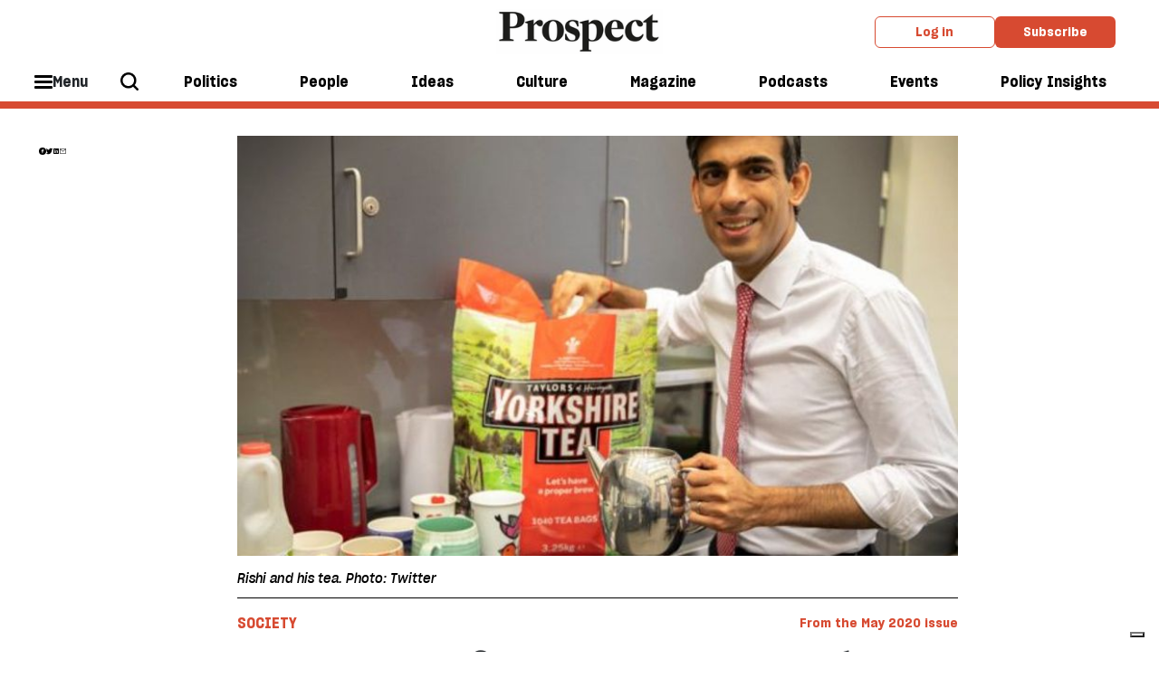

--- FILE ---
content_type: text/html; charset=utf-8
request_url: https://www.prospectmagazine.co.uk/society/40059/tea-aint-from-britain-what-our-obsession-with-tea-tells-us-about-who-we-are
body_size: 14131
content:
<!DOCTYPE html><!-- Powered by Glide Publishing Platform. https://www.gpp.io -->
<html lang="en">

<head>
  <title>&quot;Tea ain&#x27;t from Britain&quot;: what our obsession with tea tells us about who we are</title>

  <meta charset="UTF-8">
  <meta name="viewport" content="width=device-width, initial-scale=1.0">
  <meta name="description" content="No country has a weirder relationship with an agricultural product as the British do with tea">
  <meta name="author" content="Jonathan Nunn">
  <meta name="theme-color" media="(prefers-color-scheme: light)" content="white" />

  <meta http-equiv="X-UA-Compatible" content="ie=edge">
  <meta http-equiv="keywords" content="">
  <meta http-equiv="author" content="Jonathan Nunn">

  <!-- meta tags -->
  <meta  property="fb:app_id" content="567020822115044" />
  <meta  property="fb:pages" content="160709211871" />
  <meta  property="og:type" content="article" />
  <meta  property="og:url" content="https://www.prospectmagazine.co.uk/society/40059/tea-aint-from-britain-what-our-obsession-with-tea-tells-us-about-who-we-are" />
  <meta  property="og:description" content="No country has a weirder relationship with an agricultural product as the British do with tea" />
  <meta  property="twitter:card" content="summary_large_image" />
  <meta  name="twitter:site"  content="@" />
  <meta  name="twitter:creator"  content="@" />
  <meta  name="twitter:description"  content="No country has a weirder relationship with an agricultural product as the British do with tea" />
  <meta  name="twitter:url"  content="https://www.prospectmagazine.co.uk/society/40059/tea-aint-from-britain-what-our-obsession-with-tea-tells-us-about-who-we-are" />
  <meta  property="og:title" content="&quot;Tea ain&#x27;t from Britain&quot;: what our obsession with tea tells us about who we are" />
  <meta  property="og:image" content="https://media.prospectmagazine.co.uk/prod/images/gm_preview/db700ae6c9cf-ertbyglxkaib2q-e1585739480367.jpg" />
  <meta  property="og:image:width" content="950" />
  <meta  property="og:image:height" content="633" />
  <meta  name="twitter:title"  content="&quot;Tea ain&#x27;t from Britain&quot;: what our obsession with tea tells us about who we are" />
  <meta  name="twitter:image"  content="https://media.prospectmagazine.co.uk/prod/images/gm_preview/db700ae6c9cf-ertbyglxkaib2q-e1585739480367.jpg" />


  <link rel="preconnect" href="https://www.google-analytics.com" crossorigin>
  <link rel="dns-prefetch" href="https://www.google-analytics.com">

  <link rel="preconnect" href="https://www.googletagmanager.com" crossorigin>
  <link rel="dns-prefetch" href="https://www.googletagmanager.com">

  <link rel="preconnect" href="https://connect.facebook.net" crossorigin>
  <link rel="dns-prefetch" href="https://connect.facebook.net">

  <link rel="preconnect" href="https://www.facebook.com" crossorigin>
  <link rel="dns-prefetch" href="https://www.facebook.com">

  <link rel="preconnect" href="https://certify.alexametrics.com" crossorigin>
  <link rel="dns-prefetch" href="https://certify.alexametrics.com">

  <link rel="preconnect" href="https://twitter.com" crossorigin>
  <link rel="dns-prefetch" href="https://twitter.com">

  <link rel="preconnect" href="https://getpocket.com" crossorigin>
  <link rel="dns-prefetch" href="https://getpocket.com">

  <link rel="preconnect" href="https://www.reddit.com" crossorigin>
  <link rel="dns-prefetch" href="https://www.reddit.com">

  <link rel="preconnect" href="https://www.schema.org" crossorigin>
  <link rel="dns-prefetch" href="https://www.schema.org">

  <link rel="preconnect" href="https://hb.vntsm.com" crossorigin>
  <link rel="dns-prefetch" href="https://hb.vntsm.com">
  <link rel="canonical" href="https://www.prospectmagazine.co.uk/society/40059/tea-aint-from-britain-what-our-obsession-with-tea-tells-us-about-who-we-are">

  <!-- prospect favicons -->
  <link rel="apple-touch-icon" sizes="180x180"  href="https://assets.prospectmagazine.co.uk/prod/assets/prospect-180x180.28f7f41c97f38c37354794d5f60f9389.png">
  <link rel="icon" sizes="192x192" type="image/png" href="https://assets.prospectmagazine.co.uk/prod/assets/prospect-192x192.003d52e5a92d9c0874c6e592f69b0947.png">
  <link rel="icon" sizes="32x32" type="image/png" href="https://assets.prospectmagazine.co.uk/prod/assets/prospect-32x32.02860d246bab84114e485a056ffce946.png">

  <!-- preload fonts -->
  <link rel="preload" href="https://assets.prospectmagazine.co.uk/prod/assets/SharpGroteskMedium19.613deb0d743237f2f3b3e80f93e2d065.woff" as="font" type="font/woff" crossorigin="anonymous">
  <link rel="preload" href="https://assets.prospectmagazine.co.uk/prod/assets/SharpGroteskMediumItalic19.4fd821e52177287899ab0b3ff1044826.woff" as="font" type="font/woff" crossorigin="anonymous">
  <link rel="preload" href="https://assets.prospectmagazine.co.uk/prod/assets/SharpGroteskSmBold18.c76b65659b941bd2b52a34474ede5a84.woff" as="font" type="font/woff" crossorigin="anonymous">
  <link rel="preload" href="https://assets.prospectmagazine.co.uk/prod/assets/FrameDeck-Bold-Web.ff4954b8f86a55e49dd57181b4889d75.woff" as="font" type="font/woff" crossorigin="anonymous">
  <link rel="preload" href="https://assets.prospectmagazine.co.uk/prod/assets/FrameDeck-Italic-Web.6e92e5eff247427952c6fed71b8ff1e0.woff" as="font" type="font/woff" crossorigin="anonymous">
  <link rel="preload" href="https://assets.prospectmagazine.co.uk/prod/assets/FrameDeck-Roman-Web.92d5cae1c0d98998c2643cf8f6475dd0.woff" as="font" type="font/woff" crossorigin="anonymous">
  <link rel="preload" href="https://assets.prospectmagazine.co.uk/prod/assets/FrameDeck-Semibold-Web.f5f7dfc20ec4cd7fed8d7083c532d76c.woff" as="font" type="font/woff" crossorigin="anonymous">
  <link rel="preload" href="https://assets.prospectmagazine.co.uk/prod/assets/FrameHead-Bold-Web.4a03f209a48971e08cc4d1e727addd0c.woff" as="font" type="font/woff" crossorigin="anonymous">
  <link rel="preload" href="https://assets.prospectmagazine.co.uk/prod/assets/FrameHead-Medium-Web.f562dc1bffc340b52be373ff1a446d4b.woff" as="font" type="font/woff" crossorigin="anonymous">
  <link rel="preload" href="https://assets.prospectmagazine.co.uk/prod/assets/FrameHead-Roman-Web.69f60818d238fd2057dd35434a88e0b1.woff" as="font" type="font/woff" crossorigin="anonymous">
  <link rel="preload" href="https://assets.prospectmagazine.co.uk/prod/assets/FrameHead-Semibold-Web.621f15b8eb26e23f13620634dace20ff.woff" as="font" type="font/woff" crossorigin="anonymous">
  <link rel="preload" href="https://assets.prospectmagazine.co.uk/prod/assets/FrameText-Bold-Web.62fc65fb024b950ea5164ffebca947a5.woff" as="font" type="font/woff" crossorigin="anonymous">
  <link rel="preload" href="https://assets.prospectmagazine.co.uk/prod/assets/FrameText-Roman-Web.2eaa9ca7930c82a4ab5291dd9bdbcfe1.woff" as="font" type="font/woff" crossorigin="anonymous">
  <link rel="preload" href="https://assets.prospectmagazine.co.uk/prod/assets/FrameText-Roman-Web-Dropcap.a3633ffff5aad515bd26b730aeb33384.woff" as="font" type="font/woff" crossorigin="anonymous">
  <link rel="preload" href="https://assets.prospectmagazine.co.uk/prod/assets/FrameText-Semibold-Web.1b357a238c9b4b45cd826cdcfbcf4dd3.woff" as="font" type="font/woff" crossorigin="anonymous">

  <script>
  tp = window.tp || [];
  tp.push(["setAid", "UCq0myh1pe"]);
  tp.push(["setUseTinypassAccounts", true]);
  tp.push(["setUsePianoIdUserProvider", true]);
  tp.push(["setEndpoint", "https://api-eu.piano.io/api/v3"]);
  function startPiano() {
    (function (src) {
      var a = document.createElement("script");
      a.type = "text/javascript";
      a.async = true;
      a.src = src;
      var b = document.getElementsByTagName("script")[0];
      b.parentNode.insertBefore(a, b);
    })("//experience-eu.piano.io/xbuilder/experience/load?aid=UCq0myh1pe");
  }
   //@ts-ignore
  tp = window["tp"] || [];
  var registrationTermId = "TMEOLBSKZTIA";
  tp.push([
    "init",
    function() {
      // Check if user is logged in
      //@ts-ignore
      if (tp.user.isUserValid()) {
        // Query API to get the list of conversions
        //@ts-ignore
        tp.api.callApi("/conversion/list", {}, function(listData) {
          if (listData.code != 0) {
            return;
          }
          var conversions = listData.conversions; // Go through user's conversions
          for (var i in conversions) {
            // Is current conversion happened on our registration term?
            if (conversions[i].term.term_id == registrationTermId) {
              return;
            }
          } // Create a conversion on registration term automatically
          //@ts-ignore
          tp.api.callApi(
            "/conversion/registration/create",
            { term_id: registrationTermId },
            function(conversionData) {
              // Refresh access token cookie manually
              //@ts-ignore
              tp.user.refreshAccessToken(true, function(accessTokenList) {
                // All done, here you can close the offer or refresh the page
                //@ts-ignore
                tp.offer.close();
                window.location.reload();
              });
            }
          );
        });
      }
    },
  ]);
  
  window.startPiano = startPiano
</script>
  <!-- no data layer template for this page -->
  
  <!-- google tag manager -->
  <script>
    (function (w, d, s, l, i) {
      w[l] = w[l] || [];
      w[l].push({ 'gtm.start': new Date().getTime(), event: 'gtm.js' });
      var f = d.getElementsByTagName(s)[0],
        j = d.createElement(s),
        dl = l != 'dataLayer' ? '&l=' + l : '';
      j.async = true; j.src = 'https://www.googletagmanager.com/gtm.js?id=' + i + dl;
      f.parentNode.insertBefore(j, f);
    })(window, document, 'script', 'dataLayer', 'GTM-KDLSRF8');
  </script>

  
  <!-- register all components that should be initialized for this page -->
  <script> componentsToLoad = ["MainLayout","PageFooter","ArticleTopics","RelatedArticles","HtmlSnippet","PageHeader","SocialShare","Article","BookReviewArticleHeader","ArticleAuthor","Fonts"] </script>
  <!-- injected component styles and scripts -->
  <link rel="stylesheet"  href="https://assets.prospectmagazine.co.uk/prod/9344.31d6cfe0d16ae931b73c.css"></link><link rel="stylesheet"  href="https://assets.prospectmagazine.co.uk/prod/MainLayout.7341b10223955d05a9a5.css"></link><link rel="stylesheet"  href="https://assets.prospectmagazine.co.uk/prod/PageFooter.40412dc350358890e820.css"></link><link rel="stylesheet"  href="https://assets.prospectmagazine.co.uk/prod/ArticleTopics.c33b19719b8c51ec6ae3.css"></link><link rel="stylesheet"  href="https://assets.prospectmagazine.co.uk/prod/RelatedArticles.37fa97c361a8e8c2cdc5.css"></link><link rel="stylesheet"  href="https://assets.prospectmagazine.co.uk/prod/PageHeader.b492f7a36cb53859be91.css"></link><link rel="stylesheet"  href="https://assets.prospectmagazine.co.uk/prod/SocialShare.4c29373b1faa8de03378.css"></link><link rel="stylesheet"  href="https://assets.prospectmagazine.co.uk/prod/BookReviewArticleHeader.6200a4ac2462a55e7fa3.css"></link><link rel="stylesheet"  href="https://assets.prospectmagazine.co.uk/prod/ArticleAuthor.884f61209d6952cbd43a.css"></link><style ><style>
.adstyle {
  width:auto;
 padding:20px;
 position:relative;
 }

.adstyle:before {
    padding-top:20px;
    text-align: center;
    position: relative;
    display: block;
    content: "ADVERTISEMENT";
    margin-bottom: 1rem;
    flex-basis: 100%;
    font-weight: 700;
    font-family: "SharpeGrotesque","Arial",sans-serif;
    color: #ACAFAF;
    font-size: 0.7em;
}

#div-gpt-ad-7600949-1 
{
padding-bottom:10px;
}

/* hide ad position from mobile devices in portrait mode*/

/* Portrait */
@media only screen 
  and (min-device-width: 320px) 
  and (max-device-width: 812px)
  and (-webkit-min-device-pixel-ratio: 2)
  and (orientation: portrait) {
                              #div-gpt-ad-7600949-1 {display:none !important;}

}

</style></style><link rel="stylesheet"  href="https://assets.prospectmagazine.co.uk/prod/Fonts.091b33cf1f48d1bd1285.css"></link>
  <script defer src="https://assets.prospectmagazine.co.uk/prod/runtime.f673354bdc41eeda8806.js" ></script><script defer src="https://assets.prospectmagazine.co.uk/prod/main.e8dc65fd561cc50d140b.js" ></script>
  <!-- add a bit of a fade in animation for every page  -->

  <!-- Piano add block detector -->
  <script>
    document.cookie = "__adblocker=; expires=Thu, 01 Jan 1970 00:00:00 GMT; path=/";
    var setNptTechAdblockerCookie = function (adblocker) {
      var d = new Date();
      d.setTime(d.getTime() + 60 * 5 * 1000);
      document.cookie = "__adblocker=" + (adblocker ? "true" : "false") + "; expires=" + d.toUTCString() + "; path=/";
    };
    var script = document.createElement("script");
    script.setAttribute("async", true);
    script.setAttribute("src", "//www.npttech.com/advertising.js");
    script.setAttribute("onerror", "setNptTechAdblockerCookie(true);");
    document.getElementsByTagName("head")[0].appendChild(script);
    window.addEventListener("message", window['onMessage'], false);
  </script>
</head>

<body class="no-js no-gutters">
  <!-- google tag manager, no script option -->
  <noscript>
    <iframe src="https://www.googletagmanager.com/ns.html?id=GTM-KDLSRF8" height="0" width="0" style="display:none;visibility:hidden"></iframe>
  </noscript>

  <script>document.getElementsByTagName('body')[0].classList.replace('no-js', 'js')</script>

  <!-- page content --><div class="gc-col-12 gc-row">
 <div class="gc-col-12 gc-row">
  <!-- Twitter conversion tracking base code -->
<script>
!function(e,t,n,s,u,a){e.twq||(s=e.twq=function(){s.exe?s.exe.apply(s,arguments):s.queue.push(arguments);
},s.version='1.1',s.queue=[],u=t.createElement(n),u.async=!0,u.src='https://static.ads-twitter.com/uwt.js',
a=t.getElementsByTagName(n)[0],a.parentNode.insertBefore(u,a))}(window,document,'script');
twq('config','o2y6v');
</script>
<!-- End Twitter conversion tracking base code -->


<!-- Reddit Pixel -->
<script>
!function(w,d){if(!w.rdt){var p=w.rdt=function(){p.sendEvent?p.sendEvent.apply(p,arguments):p.callQueue.push(arguments)};p.callQueue=[];var t=d.createElement("script");t.src="https://www.redditstatic.com/ads/pixel.js",t.async=!0;var s=d.getElementsByTagName("script")[0];s.parentNode.insertBefore(t,s)}}(window,document);rdt('init','a2_fampu1fn2dw7');rdt('track', 'PageVisit');
</script>
<!-- DO NOT MODIFY UNLESS TO REPLACE A USER IDENTIFIER -->
<!-- End Reddit Pixel -->


<!-- Start of HubSpot Embed Code -->
<script type="text/javascript" id="hs-script-loader" async defer src="//js-eu1.hs-scripts.com/144395798.js"></script>
<!-- End of HubSpot Embed Code -->

<!--facebook domain registration-->
<meta name="facebook-domain-verification" content="bajojcx2chdqcq7uqz8y8agpldxj95" />
 
  <div class="gc-col-12" style="width: 100.0%;">
   
  </div><script type="text/javascript" src="https://embeds.iubenda.com/widgets/899e65b2-99d3-4e60-915d-f4c03c2abf5d.js"></script> 
  <div class="gc-col-12" style="width: 100.0%;">
   

<!-- Start GPT Tag -->
<script async src='https://securepubads.g.doubleclick.net/tag/js/gpt.js'></script>

<!--<script async src="https://pagead2.googlesyndication.com/pagead/js/adsbygoogle.js?client=ca-pub-9986779837491191" crossorigin="anonymous"></script>-->

<script>
window.googletag = window.googletag || {cmd: []};
googletag.cmd.push(function() {
// 3 x banners for home and section pages with mapping
var mapping1 = googletag.sizeMapping()
.addSize([992, 0], [[970, 90], [ 728, 90], [ 468, 60], [ 300, 250], [ 1, 1]])
.addSize([728, 0], [[728, 90], [ 468, 60], [ 300, 250], [ 1, 1]])
.addSize([320, 0], [[300, 250], [ 1, 1]])
.build();
googletag.defineSlot('/21688349148/GPP_banner_1', [[300,250],[468,60],[728,90],[970,90],[992,0]], 'div-gpt-ad-7600949-1')
.defineSizeMapping(mapping1)
.addService(googletag.pubads());
googletag.defineSlot('/21688349148/GPP_banner_2', [[300,250],[468,60],[728,90],[970,90]], 'div-gpt-ad-7600949-2')
.defineSizeMapping(mapping1)
.addService(googletag.pubads());
googletag.defineSlot('/21688349148/GPP_banner_3', [[300,250],[468,60],[728,90],[970,90]], 'div-gpt-ad-7600949-3')
.defineSizeMapping(mapping1)
.addService(googletag.pubads());
// gen article 2025 header
googletag.defineSlot('/21688349148/GPP_GenArt2025_header', [[728, 90], [970, 90], [970, 250]], 'div-gpt-ad-1739202760002-0').addService(googletag.pubads());
googletag.pubads().enableSingleRequest();
googletag.pubads().collapseEmptyDivs();
googletag.enableServices();
// right hand col
googletag.defineSlot('/21688349148/GPP_righthandcol1', [[300, 600], [300, 250]], 'div-gpt-ad-1674469887004-0').addService(googletag.pubads());
googletag.pubads().enableSingleRequest();
googletag.pubads().collapseEmptyDivs();
googletag.pubads().setCentering(true);
googletag.enableServices();
// sticky right col
googletag.defineSlot('/21688349148/GPP_GenArt2025_stickysidebar', [[300, 600], [300, 250]], 'div-gpt-ad-1739203791582-0').addService(googletag.pubads());
googletag.pubads().enableSingleRequest();
googletag.pubads().collapseEmptyDivs();
googletag.enableServices();
// sticky mobile footer
googletag.defineSlot('/21688349148/GPP_GenArt2025_mobile_sticky_footer', [320, 50], 'div-gpt-ad-1739204329232-0').addService(googletag.pubads());
googletag.pubads().enableSingleRequest();
googletag.pubads().collapseEmptyDivs();
googletag.enableServices();
});
</script>
<!-- End GPT Tag -->




  </div>
  <div class="gc-col-12" style="width: 100.0%;">
   
  </div>
  <div class="gc-col-12" style="width: 100.0%;">
   
  </div>
  <div class="gc-col-12" style="width: 100.0%;">
   <style>
/* Sticky state */
.sticky {
  position: fixed;
  top: 0;
  left: 0;
  right: 0;
  box-shadow: 0 2px 4px rgba(0,0,0,0.1); /* optional shadow */
}
.pros-top-level-menu.js-main-tracking {
transition: top 0.3s ease;
transform 0.3s ease;
position: static;
}
</style>

<script>
window.addEventListener('scroll', () => {
   const menuWrapper = document.querySelector(".pros-global-navigation");
    const menu = document.querySelector(".pros-top-level-menu.js-main-tracking");
    const ad = document.getElementById("div-gpt-ad-7600949-1");
    const stickyOffset = ad.offsetHeight;
   //  menu.style.removeProperty('position');


    if (window.scrollY >= stickyOffset) {

        menuWrapper.classList.add('sticky');

    } else {

        menuWrapper.classList.remove('sticky');
    }
});
</script>

  </div>
  <div class="gc-col-12" style="width: 100.0%;">
   <!-- GPT AdSlot 1 for Ad unit 'GPP_banner_1' ### Size: [[300,50],[300,250],[468,60],[728,90],[970,90],[992,0]] -->
<div id='div-gpt-ad-7600949-1' class="adstyle">
<script>
googletag.cmd.push(function() { googletag.display('div-gpt-ad-7600949-1'); });
</script>
</div>
 <!--End AdSlot 1 -->	
  </div>
  <div class="gc-col-12" style="width: 100.0%;">
   <nav id="props-header-main-menu" class="pros-global-navigation" data-configuration="{&quot;bodyBackgroundColor&quot;:&quot;#f0f0f0&quot;,&quot;alphaMenu&quot;:[{&quot;id&quot;:296,&quot;menuItemId&quot;:&quot;ebi2zpFjr1&quot;,&quot;label&quot;:&quot;Politics&quot;,&quot;description&quot;:&quot;&quot;,&quot;menuId&quot;:38,&quot;widgets&quot;:[],&quot;colour&quot;:&quot;#ddd&quot;,&quot;image&quot;:{},&quot;taxonomy&quot;:{&quot;id&quot;:9338},&quot;url&quot;:&quot;/politics&quot;},{&quot;id&quot;:597,&quot;menuItemId&quot;:&quot;ekqzHz5Zj2&quot;,&quot;label&quot;:&quot;People&quot;,&quot;menuId&quot;:38,&quot;widgets&quot;:[],&quot;colour&quot;:&quot;#ddd&quot;,&quot;taxonomy&quot;:{&quot;id&quot;:10217},&quot;url&quot;:&quot;/views/people&quot;},{&quot;id&quot;:298,&quot;menuItemId&quot;:&quot;eZF7xTHFcs&quot;,&quot;label&quot;:&quot;Ideas&quot;,&quot;description&quot;:&quot;&quot;,&quot;menuId&quot;:38,&quot;widgets&quot;:[],&quot;colour&quot;:&quot;#ddd&quot;,&quot;image&quot;:{},&quot;taxonomy&quot;:{&quot;id&quot;:10215},&quot;url&quot;:&quot;/ideas&quot;},{&quot;id&quot;:300,&quot;menuItemId&quot;:&quot;eL4moPfKPq&quot;,&quot;label&quot;:&quot;Culture&quot;,&quot;description&quot;:&quot;&quot;,&quot;menuId&quot;:38,&quot;widgets&quot;:[],&quot;colour&quot;:&quot;#ddd&quot;,&quot;image&quot;:{},&quot;taxonomy&quot;:{&quot;id&quot;:9353},&quot;url&quot;:&quot;/culture&quot;},{&quot;id&quot;:301,&quot;menuItemId&quot;:&quot;eha_4-TkbN&quot;,&quot;label&quot;:&quot;Magazine&quot;,&quot;description&quot;:&quot;&quot;,&quot;menuId&quot;:38,&quot;url&quot;:&quot;/issues/january-february-2026&quot;,&quot;widgets&quot;:[],&quot;colour&quot;:&quot;#ddd&quot;,&quot;image&quot;:{},&quot;taxonomy&quot;:{}},{&quot;id&quot;:302,&quot;menuItemId&quot;:&quot;ebf9AdhvZx&quot;,&quot;label&quot;:&quot;Podcasts&quot;,&quot;description&quot;:&quot;&quot;,&quot;menuId&quot;:38,&quot;url&quot;:&quot;/podcasts&quot;,&quot;widgets&quot;:[],&quot;colour&quot;:&quot;#ddd&quot;,&quot;image&quot;:{},&quot;taxonomy&quot;:{}},{&quot;id&quot;:598,&quot;menuItemId&quot;:&quot;eeX7kQVG6K&quot;,&quot;label&quot;:&quot;Events&quot;,&quot;menuId&quot;:38,&quot;url&quot;:&quot;/events&quot;,&quot;widgets&quot;:[],&quot;colour&quot;:&quot;#ddd&quot;,&quot;taxonomy&quot;:{}},{&quot;id&quot;:594,&quot;menuItemId&quot;:&quot;ekTr9eOXB2&quot;,&quot;label&quot;:&quot;Policy Insights&quot;,&quot;description&quot;:&quot;&quot;,&quot;menuId&quot;:38,&quot;url&quot;:&quot;/policy-insights&quot;,&quot;widgets&quot;:[],&quot;colour&quot;:&quot;#ddd&quot;,&quot;image&quot;:{},&quot;taxonomy&quot;:{&quot;id&quot;:10734}}],&quot;betaMenu&quot;:[{&quot;id&quot;:154,&quot;menuItemId&quot;:&quot;elufKeAlmL&quot;,&quot;label&quot;:&quot;Hide this label&quot;,&quot;description&quot;:&quot;&quot;,&quot;menuId&quot;:29,&quot;url&quot;:&quot;&quot;,&quot;widgets&quot;:[],&quot;colour&quot;:&quot;#ddd&quot;,&quot;taxonomy&quot;:{},&quot;children&quot;:[{&quot;id&quot;:245,&quot;menuItemId&quot;:&quot;eSqG14M_Lx&quot;,&quot;parentMenuItemId&quot;:&quot;elufKeAlmL&quot;,&quot;label&quot;:&quot;Latest issue&quot;,&quot;description&quot;:&quot;&quot;,&quot;menuId&quot;:29,&quot;url&quot;:&quot;/issues/january-february-2026&quot;,&quot;widgets&quot;:[],&quot;colour&quot;:&quot;#ddd&quot;,&quot;image&quot;:{&quot;id&quot;:&quot;2e1dddd3b360-00-cover-janfeb26&quot;,&quot;url&quot;:&quot;https://media.prospectmagazine.co.uk/prod/images/gm_medium_list_thumbnail/2e1dddd3b360-00-cover-janfeb26.png&quot;},&quot;taxonomy&quot;:{},&quot;imageUrl&quot;:&quot;https://media.prospectmagazine.co.uk/prod/images/portrait_small_fit/2e1dddd3b360-00-cover-janfeb26.png&quot;},{&quot;id&quot;:599,&quot;menuItemId&quot;:&quot;eYiQQfHZS-&quot;,&quot;parentMenuItemId&quot;:&quot;elufKeAlmL&quot;,&quot;label&quot;:&quot;Past issues&quot;,&quot;menuId&quot;:29,&quot;url&quot;:&quot;/issues&quot;,&quot;widgets&quot;:[],&quot;colour&quot;:&quot;#ddd&quot;,&quot;taxonomy&quot;:{}}]},{&quot;id&quot;:153,&quot;menuItemId&quot;:&quot;evVbUXiYcV&quot;,&quot;label&quot;:&quot;Sections&quot;,&quot;menuId&quot;:29,&quot;widgets&quot;:[],&quot;colour&quot;:&quot;#ddd&quot;,&quot;taxonomy&quot;:{},&quot;children&quot;:[{&quot;id&quot;:251,&quot;menuItemId&quot;:&quot;eq3PsAcMrU&quot;,&quot;parentMenuItemId&quot;:&quot;evVbUXiYcV&quot;,&quot;label&quot;:&quot;Politics&quot;,&quot;description&quot;:&quot;&quot;,&quot;menuId&quot;:29,&quot;url&quot;:&quot;/politics&quot;,&quot;widgets&quot;:[],&quot;colour&quot;:&quot;#ddd&quot;,&quot;image&quot;:{},&quot;taxonomy&quot;:{},&quot;children&quot;:[{&quot;id&quot;:256,&quot;menuItemId&quot;:&quot;euuLh7qTKs&quot;,&quot;parentMenuItemId&quot;:&quot;eq3PsAcMrU&quot;,&quot;label&quot;:&quot;UK&quot;,&quot;description&quot;:&quot;&quot;,&quot;menuId&quot;:29,&quot;widgets&quot;:[],&quot;colour&quot;:&quot;#ddd&quot;,&quot;image&quot;:{},&quot;taxonomy&quot;:{&quot;id&quot;:9384},&quot;url&quot;:&quot;/politics/uk&quot;},{&quot;id&quot;:257,&quot;menuItemId&quot;:&quot;e79X5JP4IU&quot;,&quot;parentMenuItemId&quot;:&quot;eq3PsAcMrU&quot;,&quot;label&quot;:&quot;US&quot;,&quot;description&quot;:&quot;&quot;,&quot;menuId&quot;:29,&quot;widgets&quot;:[],&quot;colour&quot;:&quot;#ddd&quot;,&quot;image&quot;:{},&quot;taxonomy&quot;:{&quot;id&quot;:9304},&quot;url&quot;:&quot;/world/united-states&quot;},{&quot;id&quot;:258,&quot;menuItemId&quot;:&quot;eA2n5Hq1HP&quot;,&quot;parentMenuItemId&quot;:&quot;eq3PsAcMrU&quot;,&quot;label&quot;:&quot;Labour&quot;,&quot;description&quot;:&quot;&quot;,&quot;menuId&quot;:29,&quot;widgets&quot;:[],&quot;colour&quot;:&quot;#ddd&quot;,&quot;image&quot;:{},&quot;taxonomy&quot;:{&quot;id&quot;:9339},&quot;url&quot;:&quot;/politics/labour-party&quot;},{&quot;id&quot;:268,&quot;menuItemId&quot;:&quot;erhr-mrFKk&quot;,&quot;parentMenuItemId&quot;:&quot;eq3PsAcMrU&quot;,&quot;label&quot;:&quot;Middle East&quot;,&quot;description&quot;:&quot;&quot;,&quot;menuId&quot;:29,&quot;widgets&quot;:[],&quot;colour&quot;:&quot;#ddd&quot;,&quot;image&quot;:{},&quot;taxonomy&quot;:{&quot;id&quot;:9323},&quot;url&quot;:&quot;/world/middle-east&quot;},{&quot;id&quot;:267,&quot;menuItemId&quot;:&quot;erSgK-3POJ&quot;,&quot;parentMenuItemId&quot;:&quot;eq3PsAcMrU&quot;,&quot;label&quot;:&quot;Europe&quot;,&quot;description&quot;:&quot;&quot;,&quot;menuId&quot;:29,&quot;widgets&quot;:[],&quot;colour&quot;:&quot;#ddd&quot;,&quot;image&quot;:{},&quot;taxonomy&quot;:{&quot;id&quot;:9414},&quot;url&quot;:&quot;/world/europe&quot;},{&quot;id&quot;:263,&quot;menuItemId&quot;:&quot;eWDsVpAdFD&quot;,&quot;parentMenuItemId&quot;:&quot;eq3PsAcMrU&quot;,&quot;label&quot;:&quot;Ukraine&quot;,&quot;description&quot;:&quot;&quot;,&quot;menuId&quot;:29,&quot;widgets&quot;:[],&quot;colour&quot;:&quot;#ddd&quot;,&quot;image&quot;:{},&quot;taxonomy&quot;:{&quot;id&quot;:9563},&quot;url&quot;:&quot;/world/europe/ukraine&quot;},{&quot;id&quot;:600,&quot;menuItemId&quot;:&quot;erlOq3TK10&quot;,&quot;parentMenuItemId&quot;:&quot;eq3PsAcMrU&quot;,&quot;label&quot;:&quot;The Insider&quot;,&quot;menuId&quot;:29,&quot;widgets&quot;:[],&quot;colour&quot;:&quot;#ddd&quot;,&quot;taxonomy&quot;:{&quot;id&quot;:10125},&quot;url&quot;:&quot;/politics/the-insider&quot;}]},{&quot;id&quot;:252,&quot;menuItemId&quot;:&quot;eLNMVRBOyD&quot;,&quot;parentMenuItemId&quot;:&quot;evVbUXiYcV&quot;,&quot;label&quot;:&quot;People&quot;,&quot;description&quot;:&quot;&quot;,&quot;menuId&quot;:29,&quot;url&quot;:&quot;/views/people&quot;,&quot;widgets&quot;:[],&quot;colour&quot;:&quot;#ddd&quot;,&quot;image&quot;:{},&quot;taxonomy&quot;:{&quot;id&quot;:10217},&quot;children&quot;:[{&quot;id&quot;:283,&quot;menuItemId&quot;:&quot;e8KOmmwGw7&quot;,&quot;parentMenuItemId&quot;:&quot;eLNMVRBOyD&quot;,&quot;label&quot;:&quot;Lives&quot;,&quot;description&quot;:&quot;&quot;,&quot;menuId&quot;:29,&quot;widgets&quot;:[],&quot;colour&quot;:&quot;#ddd&quot;,&quot;image&quot;:{},&quot;taxonomy&quot;:{&quot;id&quot;:9797},&quot;url&quot;:&quot;/views/lives&quot;},{&quot;id&quot;:281,&quot;menuItemId&quot;:&quot;ecLwH7dbuV&quot;,&quot;parentMenuItemId&quot;:&quot;eLNMVRBOyD&quot;,&quot;label&quot;:&quot;Columnists&quot;,&quot;description&quot;:&quot;&quot;,&quot;menuId&quot;:29,&quot;widgets&quot;:[],&quot;colour&quot;:&quot;#ddd&quot;,&quot;image&quot;:{},&quot;taxonomy&quot;:{&quot;id&quot;:9538},&quot;url&quot;:&quot;/views/columns&quot;},{&quot;id&quot;:284,&quot;menuItemId&quot;:&quot;eRXkpqoDbw&quot;,&quot;parentMenuItemId&quot;:&quot;eLNMVRBOyD&quot;,&quot;label&quot;:&quot;Letters&quot;,&quot;description&quot;:&quot;&quot;,&quot;menuId&quot;:29,&quot;widgets&quot;:[],&quot;colour&quot;:&quot;#ddd&quot;,&quot;image&quot;:{},&quot;taxonomy&quot;:{&quot;id&quot;:10218},&quot;url&quot;:&quot;/views/letters&quot;},{&quot;id&quot;:285,&quot;menuItemId&quot;:&quot;egFrjic6p7&quot;,&quot;parentMenuItemId&quot;:&quot;eLNMVRBOyD&quot;,&quot;label&quot;:&quot;Brief Encounter&quot;,&quot;description&quot;:&quot;&quot;,&quot;menuId&quot;:29,&quot;widgets&quot;:[],&quot;colour&quot;:&quot;#ddd&quot;,&quot;image&quot;:{},&quot;taxonomy&quot;:{&quot;id&quot;:9457},&quot;url&quot;:&quot;/views/brief-encounter&quot;}]},{&quot;id&quot;:253,&quot;menuItemId&quot;:&quot;ekxYAtGIix&quot;,&quot;parentMenuItemId&quot;:&quot;evVbUXiYcV&quot;,&quot;label&quot;:&quot;Ideas&quot;,&quot;description&quot;:&quot;&quot;,&quot;menuId&quot;:29,&quot;url&quot;:&quot;/ideas&quot;,&quot;widgets&quot;:[],&quot;colour&quot;:&quot;#ddd&quot;,&quot;image&quot;:{},&quot;taxonomy&quot;:{},&quot;children&quot;:[{&quot;id&quot;:274,&quot;menuItemId&quot;:&quot;ei_0MA2OCR&quot;,&quot;parentMenuItemId&quot;:&quot;ekxYAtGIix&quot;,&quot;label&quot;:&quot;Law&quot;,&quot;description&quot;:&quot;&quot;,&quot;menuId&quot;:29,&quot;widgets&quot;:[],&quot;colour&quot;:&quot;#ddd&quot;,&quot;image&quot;:{},&quot;taxonomy&quot;:{&quot;id&quot;:9468},&quot;url&quot;:&quot;/ideas/law&quot;},{&quot;id&quot;:278,&quot;menuItemId&quot;:&quot;eEcJ5rsk4t&quot;,&quot;parentMenuItemId&quot;:&quot;ekxYAtGIix&quot;,&quot;label&quot;:&quot;Economics&quot;,&quot;description&quot;:&quot;&quot;,&quot;menuId&quot;:29,&quot;widgets&quot;:[],&quot;colour&quot;:&quot;#ddd&quot;,&quot;image&quot;:{},&quot;taxonomy&quot;:{&quot;id&quot;:9318},&quot;url&quot;:&quot;/ideas/economics&quot;},{&quot;id&quot;:275,&quot;menuItemId&quot;:&quot;eCBRjsVv_J&quot;,&quot;parentMenuItemId&quot;:&quot;ekxYAtGIix&quot;,&quot;label&quot;:&quot;Technology&quot;,&quot;description&quot;:&quot;&quot;,&quot;menuId&quot;:29,&quot;widgets&quot;:[],&quot;colour&quot;:&quot;#ddd&quot;,&quot;image&quot;:{},&quot;taxonomy&quot;:{&quot;id&quot;:9331},&quot;url&quot;:&quot;/ideas/technology&quot;},{&quot;id&quot;:273,&quot;menuItemId&quot;:&quot;e_5yDFZ9V2&quot;,&quot;parentMenuItemId&quot;:&quot;ekxYAtGIix&quot;,&quot;label&quot;:&quot;Philosophy&quot;,&quot;description&quot;:&quot;&quot;,&quot;menuId&quot;:29,&quot;widgets&quot;:[],&quot;colour&quot;:&quot;#ddd&quot;,&quot;image&quot;:{},&quot;taxonomy&quot;:{&quot;id&quot;:9311},&quot;url&quot;:&quot;/ideas/philosophy&quot;},{&quot;id&quot;:277,&quot;menuItemId&quot;:&quot;eg6TiXPm6n&quot;,&quot;parentMenuItemId&quot;:&quot;ekxYAtGIix&quot;,&quot;label&quot;:&quot;Climate&quot;,&quot;description&quot;:&quot;&quot;,&quot;menuId&quot;:29,&quot;widgets&quot;:[],&quot;colour&quot;:&quot;#ddd&quot;,&quot;image&quot;:{},&quot;taxonomy&quot;:{&quot;id&quot;:9529},&quot;url&quot;:&quot;/world/environment-news/climate&quot;},{&quot;id&quot;:276,&quot;menuItemId&quot;:&quot;e9O9phxyFm&quot;,&quot;parentMenuItemId&quot;:&quot;ekxYAtGIix&quot;,&quot;label&quot;:&quot;Media&quot;,&quot;description&quot;:&quot;&quot;,&quot;menuId&quot;:29,&quot;widgets&quot;:[],&quot;colour&quot;:&quot;#ddd&quot;,&quot;image&quot;:{},&quot;taxonomy&quot;:{&quot;id&quot;:9361},&quot;url&quot;:&quot;/ideas/media&quot;},{&quot;id&quot;:279,&quot;menuItemId&quot;:&quot;enupF6Hktr&quot;,&quot;parentMenuItemId&quot;:&quot;ekxYAtGIix&quot;,&quot;label&quot;:&quot;Media Confidential&quot;,&quot;description&quot;:&quot;&quot;,&quot;menuId&quot;:29,&quot;widgets&quot;:[],&quot;colour&quot;:&quot;#ddd&quot;,&quot;image&quot;:{},&quot;taxonomy&quot;:{&quot;id&quot;:10298},&quot;url&quot;:&quot;/podcasts/media-confidential&quot;}]},{&quot;id&quot;:255,&quot;menuItemId&quot;:&quot;e4WMy0CJqA&quot;,&quot;parentMenuItemId&quot;:&quot;evVbUXiYcV&quot;,&quot;label&quot;:&quot;Culture&quot;,&quot;description&quot;:&quot;&quot;,&quot;menuId&quot;:29,&quot;url&quot;:&quot;/culture&quot;,&quot;widgets&quot;:[],&quot;colour&quot;:&quot;#ddd&quot;,&quot;image&quot;:{},&quot;taxonomy&quot;:{},&quot;children&quot;:[{&quot;id&quot;:286,&quot;menuItemId&quot;:&quot;eHZFestl1S&quot;,&quot;parentMenuItemId&quot;:&quot;e4WMy0CJqA&quot;,&quot;label&quot;:&quot;Books&quot;,&quot;description&quot;:&quot;&quot;,&quot;menuId&quot;:29,&quot;widgets&quot;:[],&quot;colour&quot;:&quot;#ddd&quot;,&quot;image&quot;:{},&quot;taxonomy&quot;:{&quot;id&quot;:9437},&quot;url&quot;:&quot;/culture/books&quot;},{&quot;id&quot;:287,&quot;menuItemId&quot;:&quot;eVFmtBJA8I&quot;,&quot;parentMenuItemId&quot;:&quot;e4WMy0CJqA&quot;,&quot;label&quot;:&quot;Film&quot;,&quot;description&quot;:&quot;&quot;,&quot;menuId&quot;:29,&quot;widgets&quot;:[],&quot;colour&quot;:&quot;#ddd&quot;,&quot;image&quot;:{},&quot;taxonomy&quot;:{&quot;id&quot;:9456},&quot;url&quot;:&quot;/culture/film&quot;},{&quot;id&quot;:288,&quot;menuItemId&quot;:&quot;eC6JakKi4c&quot;,&quot;parentMenuItemId&quot;:&quot;e4WMy0CJqA&quot;,&quot;label&quot;:&quot;TV&quot;,&quot;description&quot;:&quot;&quot;,&quot;menuId&quot;:29,&quot;widgets&quot;:[],&quot;colour&quot;:&quot;#ddd&quot;,&quot;image&quot;:{},&quot;taxonomy&quot;:{&quot;id&quot;:9815},&quot;url&quot;:&quot;/culture/tv&quot;},{&quot;id&quot;:290,&quot;menuItemId&quot;:&quot;eDbUv_DIDZ&quot;,&quot;parentMenuItemId&quot;:&quot;e4WMy0CJqA&quot;,&quot;label&quot;:&quot;Music&quot;,&quot;description&quot;:&quot;&quot;,&quot;menuId&quot;:29,&quot;widgets&quot;:[],&quot;colour&quot;:&quot;#ddd&quot;,&quot;image&quot;:{},&quot;taxonomy&quot;:{&quot;id&quot;:9443},&quot;url&quot;:&quot;/culture/music&quot;},{&quot;id&quot;:291,&quot;menuItemId&quot;:&quot;eibJQQGdDC&quot;,&quot;parentMenuItemId&quot;:&quot;e4WMy0CJqA&quot;,&quot;label&quot;:&quot;Art&quot;,&quot;description&quot;:&quot;&quot;,&quot;menuId&quot;:29,&quot;widgets&quot;:[],&quot;colour&quot;:&quot;#ddd&quot;,&quot;image&quot;:{},&quot;taxonomy&quot;:{&quot;id&quot;:9394},&quot;url&quot;:&quot;/culture/art&quot;},{&quot;id&quot;:289,&quot;menuItemId&quot;:&quot;eHEE3-E7Rt&quot;,&quot;parentMenuItemId&quot;:&quot;e4WMy0CJqA&quot;,&quot;label&quot;:&quot;Stage&quot;,&quot;description&quot;:&quot;&quot;,&quot;menuId&quot;:29,&quot;widgets&quot;:[],&quot;colour&quot;:&quot;#ddd&quot;,&quot;image&quot;:{},&quot;taxonomy&quot;:{&quot;id&quot;:9579},&quot;url&quot;:&quot;/culture/performing-arts&quot;},{&quot;id&quot;:292,&quot;menuItemId&quot;:&quot;eV8u5_BbzI&quot;,&quot;parentMenuItemId&quot;:&quot;e4WMy0CJqA&quot;,&quot;label&quot;:&quot;Gaming&quot;,&quot;description&quot;:&quot;&quot;,&quot;menuId&quot;:29,&quot;widgets&quot;:[],&quot;colour&quot;:&quot;#ddd&quot;,&quot;image&quot;:{},&quot;taxonomy&quot;:{&quot;id&quot;:10220},&quot;url&quot;:&quot;/culture/gaming&quot;},{&quot;id&quot;:601,&quot;menuItemId&quot;:&quot;equJ9eGNYx&quot;,&quot;parentMenuItemId&quot;:&quot;e4WMy0CJqA&quot;,&quot;label&quot;:&quot;The Culture newsletter&quot;,&quot;menuId&quot;:29,&quot;widgets&quot;:[],&quot;colour&quot;:&quot;#ddd&quot;,&quot;taxonomy&quot;:{}}]}]},{&quot;id&quot;:155,&quot;menuItemId&quot;:&quot;ed3RIovl_e&quot;,&quot;label&quot;:&quot;More from Prospect&quot;,&quot;description&quot;:&quot;&quot;,&quot;menuId&quot;:29,&quot;url&quot;:&quot;&quot;,&quot;widgets&quot;:[],&quot;colour&quot;:&quot;#ddd&quot;,&quot;image&quot;:{},&quot;taxonomy&quot;:{},&quot;children&quot;:[{&quot;id&quot;:293,&quot;menuItemId&quot;:&quot;eySAmohfEx&quot;,&quot;parentMenuItemId&quot;:&quot;ed3RIovl_e&quot;,&quot;label&quot;:&quot;Newsletters&quot;,&quot;description&quot;:&quot;&quot;,&quot;menuId&quot;:29,&quot;url&quot;:&quot;/newsletters&quot;,&quot;widgets&quot;:[],&quot;colour&quot;:&quot;#ddd&quot;,&quot;image&quot;:{},&quot;taxonomy&quot;:{}},{&quot;id&quot;:324,&quot;menuItemId&quot;:&quot;e7sjgpGaa7&quot;,&quot;parentMenuItemId&quot;:&quot;ed3RIovl_e&quot;,&quot;label&quot;:&quot;App&quot;,&quot;description&quot;:&quot;&quot;,&quot;menuId&quot;:29,&quot;url&quot;:&quot;/try-out-our-new-and-improved-app&quot;,&quot;widgets&quot;:[],&quot;colour&quot;:&quot;#ddd&quot;,&quot;image&quot;:{},&quot;taxonomy&quot;:{}},{&quot;id&quot;:198,&quot;menuItemId&quot;:&quot;emIYUyKolt&quot;,&quot;parentMenuItemId&quot;:&quot;ed3RIovl_e&quot;,&quot;label&quot;:&quot;Policy Insight reports&quot;,&quot;description&quot;:&quot;&quot;,&quot;menuId&quot;:29,&quot;url&quot;:&quot;/special-reports&quot;,&quot;widgets&quot;:[],&quot;colour&quot;:&quot;#ddd&quot;,&quot;image&quot;:{},&quot;taxonomy&quot;:{}},{&quot;id&quot;:441,&quot;menuItemId&quot;:&quot;eG8Xn4bwfL&quot;,&quot;parentMenuItemId&quot;:&quot;ed3RIovl_e&quot;,&quot;label&quot;:&quot;Commercial opportunities&quot;,&quot;description&quot;:&quot;&quot;,&quot;menuId&quot;:29,&quot;url&quot;:&quot;/work-with-us&quot;,&quot;widgets&quot;:[],&quot;colour&quot;:&quot;#ddd&quot;,&quot;image&quot;:{},&quot;taxonomy&quot;:{}},{&quot;id&quot;:596,&quot;menuItemId&quot;:&quot;eeMBMLNj7F&quot;,&quot;parentMenuItemId&quot;:&quot;ed3RIovl_e&quot;,&quot;label&quot;:&quot;Policy Insights Members&quot;,&quot;description&quot;:&quot;&quot;,&quot;menuId&quot;:29,&quot;url&quot;:&quot;/policy-insights-a-membership-for-purpose-driven-organisations&quot;,&quot;widgets&quot;:[],&quot;colour&quot;:&quot;#ddd&quot;,&quot;image&quot;:{},&quot;taxonomy&quot;:{}}]}],&quot;logoImage&quot;:&quot;https://media.prospectmagazine.co.uk/prod/images/gm_grid_thumbnail/358ffc17208c-f4c3cddcdeda-prospect-masthead.png&quot;,&quot;userData&quot;:{&quot;message&quot;:&quot;User not signed in!&quot;,&quot;code&quot;:500,&quot;error&quot;:true},&quot;subscribeButtonUrl&quot;:&quot;https://prospectmagazine.short.gy/Subsbutton&quot;,&quot;subscribeButtonLabel&quot;:&quot;Subscribe&quot;,&quot;pianoStatus&quot;:&quot;anonymous&quot;,&quot;userLogged&quot;:false,&quot;userSubscribed&quot;:false}"><div class="pros-top-level-menu js-main-tracking"><div class="pros-top-level-menu__section--width pros-masthead "><div class="pros-page-masthead-wrapper prop-page-wrapper"><div class="pros-masthead-logo-wrapper"><div style="width:fit-content"><a aria-label="masthead logo link" href="/" class="pros-masthead-logo-link"><img class="pros-masthead-logo-image" src="https://media.prospectmagazine.co.uk/prod/images/gm_grid_thumbnail/358ffc17208c-f4c3cddcdeda-prospect-masthead.png" alt="masthead logo"/></a></div></div><div class="pros-masthead-cta-trigger"></div><div class="pros-masthead-cta-wrapper--regular header-logged-out"><div class="pros-masthead-cta-login">Log in</div><a href="https://prospectmagazine.short.gy/Subsbutton" class="pros-masthead-cta-subscribe">Subscribe</a></div></div><div class="pros-main-menu-wrapper prop-page-wrapper"><div class="pros-top-level-menu__list-hamburger-icon"><div id="menuToggle"><div><input id="menu-checkbox" type="checkbox" aria-label="hamburger menu"/><span></span><span></span><span></span></div><label for="menu-checkbox" class="checkbox-label">Menu</label></div></div><div class="pros-top-level-menu__list-search-bar-icon"><span class="search-icon"></span></div><div class="pros-main-menu-items-wrapper"><div class="pros-menu__list-item"><div class="pros-menu__list-item-content"><div class="pros-menu__list-parent"><a href="/politics" class="pros-top-level-menu__link ">Politics</a></div></div></div><div class="pros-menu__list-item"><div class="pros-menu__list-item-content"><div class="pros-menu__list-parent"><a href="/views/people" class="pros-top-level-menu__link ">People</a></div></div></div><div class="pros-menu__list-item"><div class="pros-menu__list-item-content"><div class="pros-menu__list-parent"><a href="/ideas" class="pros-top-level-menu__link ">Ideas</a></div></div></div><div class="pros-menu__list-item"><div class="pros-menu__list-item-content"><div class="pros-menu__list-parent"><a href="/culture" class="pros-top-level-menu__link ">Culture</a></div></div></div><div class="pros-menu__list-item"><div class="pros-menu__list-item-content"><div class="pros-menu__list-parent"><a href="/issues/january-february-2026" class="pros-top-level-menu__link ">Magazine</a></div></div></div><div class="pros-menu__list-item"><div class="pros-menu__list-item-content"><div class="pros-menu__list-parent"><a href="/podcasts" class="pros-top-level-menu__link ">Podcasts</a></div></div></div><div class="pros-menu__list-item"><div class="pros-menu__list-item-content"><div class="pros-menu__list-parent"><a href="/events" class="pros-top-level-menu__link ">Events</a></div></div></div><div class="pros-menu__list-item"><div class="pros-menu__list-item-content"><div class="pros-menu__list-parent"><a href="/policy-insights" class="pros-top-level-menu__link ">Policy Insights</a></div></div></div></div></div></div><div class="pros-masthead-cta-wrapper header-logged-out"><div class="pros-masthead-cta-login">Log in</div><a href="https://prospectmagazine.short.gy/Subsbutton" class="pros-masthead-cta-subscribe">Subscribe</a></div><div class="pros-menu-navigation"><div class="pros-top-level-menu__list-search-bar-wrapper"><form action="/search" name="search-form" id="search-form"><input type="text" name="q" class="searchTerm" placeholder="Search..."/><button type="submit" value="submit" class="searchButton"><i class="fas fa-search"></i></button></form></div><div class="pros-menu__list-content-wrapper "><div class="pros-menu__list-wrapper prop-page-wrapper"><div class="pros-menu__list-item"><div class="pros-menu__list-item-content"><div class="pros-menu__list-parent has-child-image"><img loading="lazy" src="https://media.prospectmagazine.co.uk/prod/images/portrait_small_fit/2e1dddd3b360-00-cover-janfeb26.png" class="pros-top-level-menu__link-img--column lazyload" alt="menu image"/><div class="pros-top-level-menu__link ">Hide this label</div></div><div class="pros-menu__list-children"><div class="pros-top-level-menu__link-wrapper"><div class="pros-top-level-menu__link "><img loading="lazy" src="https://media.prospectmagazine.co.uk/prod/images/portrait_small_fit/2e1dddd3b360-00-cover-janfeb26.png" class="pros-top-level-menu__link-img--row lazyload" alt="menu image"/><a aria-label="third level link" href="/issues/january-february-2026">Latest issue</a><div class="pros-third-level-arrow"></div></div><div class="pros-third-level-children-wrapper"></div></div><div class="pros-top-level-menu__link-wrapper"><div class="pros-top-level-menu__link "><a aria-label="third level link" href="/issues">Past issues</a><div class="pros-third-level-arrow"></div></div><div class="pros-third-level-children-wrapper"></div></div></div></div></div><div class="pros-menu__list-item grandparent"><div class="pros-menu__list-item-content"><div class="pros-menu__list-parent"><div class="pros-top-level-menu__link ">Sections</div></div><div class="pros-menu__list-children"><div class="pros-top-level-menu__link-wrapper parent"><div class="pros-top-level-menu__link "><a aria-label="third level link" href="/politics">Politics</a><div class="pros-third-level-arrow"></div></div><div class="pros-third-level-children-wrapper"><a href="/politics/uk" class="pros-third-level-child"><span> <!-- -->UK</span></a><a href="/world/united-states" class="pros-third-level-child"><span> <!-- -->US</span></a><a href="/politics/labour-party" class="pros-third-level-child"><span> <!-- -->Labour</span></a><a href="/world/middle-east" class="pros-third-level-child"><span> <!-- -->Middle East</span></a><a href="/world/europe" class="pros-third-level-child"><span> <!-- -->Europe</span></a><a href="/world/europe/ukraine" class="pros-third-level-child"><span> <!-- -->Ukraine</span></a><a href="/politics/the-insider" class="pros-third-level-child"><span> <!-- -->The Insider</span></a></div></div><div class="pros-top-level-menu__link-wrapper parent"><div class="pros-top-level-menu__link "><a aria-label="third level link" href="/views/people">People</a><div class="pros-third-level-arrow"></div></div><div class="pros-third-level-children-wrapper"><a href="/views/lives" class="pros-third-level-child"><span> <!-- -->Lives</span></a><a href="/views/columns" class="pros-third-level-child"><span> <!-- -->Columnists</span></a><a href="/views/letters" class="pros-third-level-child"><span> <!-- -->Letters</span></a><a href="/views/brief-encounter" class="pros-third-level-child"><span> <!-- -->Brief Encounter</span></a></div></div><div class="pros-top-level-menu__link-wrapper parent"><div class="pros-top-level-menu__link "><a aria-label="third level link" href="/ideas">Ideas</a><div class="pros-third-level-arrow"></div></div><div class="pros-third-level-children-wrapper"><a href="/ideas/law" class="pros-third-level-child"><span> <!-- -->Law</span></a><a href="/ideas/economics" class="pros-third-level-child"><span> <!-- -->Economics</span></a><a href="/ideas/technology" class="pros-third-level-child"><span> <!-- -->Technology</span></a><a href="/ideas/philosophy" class="pros-third-level-child"><span> <!-- -->Philosophy</span></a><a href="/world/environment-news/climate" class="pros-third-level-child"><span> <!-- -->Climate</span></a><a href="/ideas/media" class="pros-third-level-child"><span> <!-- -->Media</span></a><a href="/podcasts/media-confidential" class="pros-third-level-child"><span> <!-- -->Media Confidential</span></a></div></div><div class="pros-top-level-menu__link-wrapper parent"><div class="pros-top-level-menu__link "><a aria-label="third level link" href="/culture">Culture</a><div class="pros-third-level-arrow"></div></div><div class="pros-third-level-children-wrapper"><a href="/culture/books" class="pros-third-level-child"><span> <!-- -->Books</span></a><a href="/culture/film" class="pros-third-level-child"><span> <!-- -->Film</span></a><a href="/culture/tv" class="pros-third-level-child"><span> <!-- -->TV</span></a><a href="/culture/music" class="pros-third-level-child"><span> <!-- -->Music</span></a><a href="/culture/art" class="pros-third-level-child"><span> <!-- -->Art</span></a><a href="/culture/performing-arts" class="pros-third-level-child"><span> <!-- -->Stage</span></a><a href="/culture/gaming" class="pros-third-level-child"><span> <!-- -->Gaming</span></a><a class="pros-third-level-child"><span> <!-- -->The Culture newsletter</span></a></div></div></div></div></div><div class="pros-menu__list-item"><div class="pros-menu__list-item-content"><div class="pros-menu__list-parent"><div class="pros-top-level-menu__link ">More from Prospect</div></div><div class="pros-menu__list-children"><div class="pros-top-level-menu__link-wrapper"><div class="pros-top-level-menu__link "><a aria-label="third level link" href="/newsletters">Newsletters</a><div class="pros-third-level-arrow"></div></div><div class="pros-third-level-children-wrapper"></div></div><div class="pros-top-level-menu__link-wrapper"><div class="pros-top-level-menu__link "><a aria-label="third level link" href="/try-out-our-new-and-improved-app">App</a><div class="pros-third-level-arrow"></div></div><div class="pros-third-level-children-wrapper"></div></div><div class="pros-top-level-menu__link-wrapper"><div class="pros-top-level-menu__link "><a aria-label="third level link" href="/special-reports">Policy Insight reports</a><div class="pros-third-level-arrow"></div></div><div class="pros-third-level-children-wrapper"></div></div><div class="pros-top-level-menu__link-wrapper"><div class="pros-top-level-menu__link "><a aria-label="third level link" href="/work-with-us">Commercial opportunities</a><div class="pros-third-level-arrow"></div></div><div class="pros-third-level-children-wrapper"></div></div><div class="pros-top-level-menu__link-wrapper"><div class="pros-top-level-menu__link "><a aria-label="third level link" href="/policy-insights-a-membership-for-purpose-driven-organisations">Policy Insights Members</a><div class="pros-third-level-arrow"></div></div><div class="pros-third-level-children-wrapper"></div></div></div></div></div></div></div></div></div></nav>
  </div>
  <div class="gc-col-12" style="width: 100.0%;">
   <style type="text/css"> 
.gpp-header-logo{
     height: auto !important;
    width: auto !important;
}
 </style>
<script>history.scrollRestoration = "manual"</script>

  </div>
  <div class="gc-col-12" style="width: 100.0%;">
   <style>
.tp-backdrop.tp-active {
    opacity: .2;
}
</style>
  </div>
  <div class="gc-col-12" style="width: 100.0%;">
   <style>
@media only screen and (min-width: 1190px) {
    .social-share {
        left: 5px;
        pointer-events: none;
        position: unset;
        top: 0;
        width: 100%;
    }

    .social-share .social-cont {
        display: flex;
        flex-direction: row;
        gap: 40px;
        height: fit-content;
        margin: -5px 0 20px 0;
    }
}
</style>
  </div>
  <div class="gc-col-12" style="width: 100.0%;">
   
  </div>
 </div>
 <div class="gc-col-12 gc-row"></div>
 <div class="gc-col-12 gc-row">
  <div class="gc-col-12" style="width: 100.0%;">
   <div id="piano_wrapper_collapsible">
    <div id="piano_ribbon_collapsible_container"></div> 
</div>

<style>
#piano_wrapper_collapsible {
    position: fixed;
    bottom: 0;
    left: 0;
    width: 100%;
    z-index: 300000;
    box-shadow: 0 0 28px 0 rgba(0, 0, 20, 0.1);
}
</style>
  </div>
  <div class="gc-col-12" style="width: 100.0%;">
   <div id="piano_blocking_banner_wrapper">
    <div id="piano_blocking_banner"></div> 
</div>

<style>
#piano_blocking_banner_wrapper {
    position: fixed;
    bottom: 0;
    left: 0;
    width: 100%;
    z-index: 300000;
    box-shadow: 0 0 28px 0 rgba(0, 0, 20, 0.1);
}

.html--active {
  overflow: hidden;
}

</style>
  </div>
 </div>
 <div class="gc-col-12 gc-row">
  <div class="gc-col-12 gc-row prop-page-wrapper">
   <div class="gc-col-12 gc-row prop-page-wrapper">
    <div class="gc-col-3 gc-row prop-book-article-panel_side">
     <div class="gc-col-12" style="width: 100.0%;">
      <div class="social-share">
  <div class="social-share-cont">
    <div class="social-cont social-block-visible-" data-base-url=""
      data-article-id="40059" data-article-headline="&quot;Tea ain&#x27;t from Britain&quot;: what our obsession with tea tells us about who we are">
      <div class="social-icon fb" title="Share on Facebook"></div>
      <div class="social-icon twitter" title="Share on Twitter"></div>
      <div class="social-icon linkedin" title="Share on LinkedIn"></div>
      <a aria-label="social share link" class="social-icon email" title="Share by Email"></a>
    </div>
  </div>
</div>
     </div>
    </div>
    <div class="gc-col-9 gc-row prop-book-article-panel_main">
     <div class="gc-col-12 gc-row">
      <div class="gc-col-12" style="width: 100.0%;">
       <div class="prop-book-review-header-wrapper">
     <img class="prop-book-review-header-wrapper_image" src="https://media.prospectmagazine.co.uk/prod/images/landscape_large_fill/db700ae6c9cf-ertbyglxkaib2q-e1585739480367.jpg">
     <div class="prop-book-review-header-wrapper__image-caption">Rishi and his tea. Photo: Twitter</div> 
    <div class="prop-book-review-header-wrapper_breadcrumbs">
            <div class="prop-book-review-header-wrapper_breadcrumbs-items">
                    <a href="/society" aria-label="Society tag link"
                        class="pros-article-header__tag pros-background-color">Society
                        </a>
            </div>
         <a class="prop-book-review-header-wrapper_magazine" aria-label="magazine link"
                href="/issues/may-2020">From
                the May 2020 issue</a> 
    </div>
    <div class="prop-mobile-social-share_header"><div class="social-share">
  <div class="social-share-cont">
    <div class="social-cont social-block-visible-" data-base-url=""
      data-article-id="40059" data-article-headline="&quot;Tea ain&#x27;t from Britain&quot;: what our obsession with tea tells us about who we are">
      <div class="social-icon fb" title="Share on Facebook"></div>
      <div class="social-icon twitter" title="Share on Twitter"></div>
      <div class="social-icon linkedin" title="Share on LinkedIn"></div>
      <a aria-label="social share link" class="social-icon email" title="Share by Email"></a>
    </div>
  </div>
</div></div>
    <h1 class="prop-book-review-header-wrapper_headline">&quot;Tea ain&#x27;t from Britain&quot;: what our obsession with tea tells us about who we are</h1>
    <div class="prop-book-review-header-wrapper_standfirst">No country has a weirder relationship with an agricultural product as the British do with tea</div>
    <div class="prop-book-review-header-wrapper_details">
            <div class="prop-book-review-header-wrapper_details-byline">By 
                    <a href="/author/3706/jonathan-nunn" aria-label="Jonathan Nunn author link"
                            data-author-name="Jonathan Nunn">
                            Jonathan Nunn</a></div>
        <div class="prop-book-review-header-wrapper_details-date">April 1, 2020</div>
    </div>
</div>
      </div>
     </div>
     <div class="gc-col-12 gc-row pros-article-body-container">
      <div class="gc-col-12 pros-article-body" style="width: 100.0%;">
       <span data-contrast="none">During last year’s general election campaign, the Conservative Party released a video of Boris Johnson wandering through CCHQ faux-casually answering questions that veered between banality (Boris, why are we having this election?) to the inane (Marmite, yes or no?), simultaneously showing off his chummy, faux-everyman credentials while delivering the core of the manifesto in easily digestible soundbites.</span><br><br><span data-contrast="none">About halfway through, Johnson made a cup of tea, topping it up with a dash of semi-skimmed milk and leaving the bag&nbsp;</span><span data-contrast="none">in to</span><span data-contrast="none">&nbsp;stew. The next morning, all people wanted to talk about was his tea-making technique. “This is really how I make my tea. It lets it brew and makes it stronger,” he tweeted in response, gleeful that the video had worked.</span><span data-ccp-props="{&quot;201341983&quot;:2,&quot;335551550&quot;:6,&quot;335551620&quot;:6,&quot;335559740&quot;:210}">&nbsp;</span><br><br><span data-contrast="none">No country has a weirder relationship with an agricultural product as the British do with tea. We imbue it with notions of class, gender and authenticity that make next to no sense. Builders’ tea, posh tea. Afternoon tea for ladies, strong breakfast tea for the lads.</span><br><br><span data-contrast="none">Johnson’s video was not the first time he has tried to make a mug of his critics via the medium of tea; just after his infamous “letterbox” column about Muslim women, he cheerfully emerged from his house armed with a heterogeneous tray of steaming mugs for the waiting hacks, just like the mugs in&nbsp;</span><i><span data-contrast="none">your</span></i><span data-contrast="none">&nbsp;cupboard, perhaps. No apology, but the images of Johnson mucking in with the tea round made the news.&nbsp;</span><span data-ccp-props="{&quot;201341983&quot;:2,&quot;335551550&quot;:6,&quot;335551620&quot;:6,&quot;335559731&quot;:227,&quot;335559740&quot;:210}">&nbsp;</span><h2>A Chinese plant</h2><span data-contrast="none">That the tea plant isn’t native to Britain makes the whole thing even more strange. At the end of his incendiary “Long Goodbye” video, actor and rapper&nbsp;</span><span data-contrast="none">Riz</span><span data-contrast="none">&nbsp;Ahmed furiously spits “Britain’s where I’m&nbsp;</span><span data-contrast="none">born</span><span data-contrast="none">&nbsp;and I love a cup of tea and that / but tea&nbsp;</span><span data-contrast="none">ain’t</span><span data-contrast="none">&nbsp;from Britain it’s from where my DNA is at.”</span><br><br><span data-contrast="none">The question of whether tea is British is not as simple to answer as you might think. Tea is a Chinese plant that for millennia stayed within its&nbsp;</span><span data-contrast="none">borders</span><span data-contrast="none">&nbsp;but it was Britain who turned it into the world’s second most popular beverage after water. How proud you are of that probably depends on your general feelings about the British Empire.&nbsp;</span><span data-ccp-props="{&quot;201341983&quot;:2,&quot;335551550&quot;:6,&quot;335551620&quot;:6,&quot;335559731&quot;:227,&quot;335559740&quot;:210}">&nbsp;</span><br><br><span data-contrast="none">Those learning about Britain’s escapades with tea for the first time may feel a rollercoaster of emotions. We started the tea industry in&nbsp;</span><span data-contrast="none">India?</span><span data-contrast="none">&nbsp;A cause for national pride surely! Ah, it was started through a combination of espionage, theft, drug-peddling and eventually war, ending in the colonisation of Hong Kong. Hmm, but we also ended slavery. Oh no, it turns out that we also invented indentured labour which uprooted people from their ancestral homes to work on tea fields, creating simmering racial tensions, a hierarchical tea plantation system and a legacy of exploitation that lasts until this day.&nbsp;</span><span data-ccp-props="{&quot;201341983&quot;:2,&quot;335551550&quot;:6,&quot;335551620&quot;:6,&quot;335559731&quot;:227,&quot;335559740&quot;:210}">&nbsp;</span><h2>"Yorkshire brew"</h2><span data-contrast="none">Study the real history of tea and you learn the history of this country. For all the nostalgia for Blitz-time brews, it was the Second World War that severed our relationship with tea, just as we were beginning to loosen our grip on the empire in which it was made. During rationing, the British got a taste for dregs, and elevated it to the height of British culture. Ask a contemporary Brit where their tea is from—in this nation where names like Hyson, Bohea and Congou once tripped off the tongue—and you will meet blank stares. (The answer is Kenya, by the way, because Indian tea is too expensive for us these days).</span><span data-ccp-props="{&quot;201341983&quot;:2,&quot;335551550&quot;:6,&quot;335551620&quot;:6,&quot;335559731&quot;:227,&quot;335559740&quot;:210}">&nbsp;</span><br><br><span data-contrast="none">But we know Tetley and we know PG Tips, because we treat these brands—all of which serve the same, industrially-made, interchangeable product—like they are somehow our friends. When the chancellor Rishi Sunak posed with a bumper pack of Yorkshire Tea the absurdity of people feeling betrayed was only surpassed by the ridiculousness of Sunak calling it a “Yorkshire brew” as if you could turn a product made with the underpaid labour of east African workers “British” by virtue of it being packed here.</span><span data-ccp-props="{&quot;201341983&quot;:2,&quot;335551550&quot;:6,&quot;335551620&quot;:6,&quot;335559731&quot;:227,&quot;335559740&quot;:210}">&nbsp;</span><br><br><span data-contrast="auto">Tea culture moves on elsewhere, in Asia where it has always been, in Europe where a historic coffee culture has meant they have never had time to develop our irrational habits, even in America, where a combination of strong east Asian communities and an increasing interest in Chinese culture is allowing it to flourish. Meanwhile, Britain is content to sneer and talk about “proper tea,” and whip itself into a frenzy about whether you should put the milk in first or second while its role in the tea world becomes increasingly irrelevant. And if that isn’t a metaphor for something else, I don’t know what is.</span><span data-ccp-props="{}">&nbsp;</span>
      </div>
      <div class="gc-col-12 prop-book-review-article_author" style="width: 100.0%;">
       
      </div>
      <div class="gc-col-12" style="width: 100.0%;">
       <div class="pros-article-topics__wrapper gd-frame">
  <div class="pros-article-topics"  style="color: #D74A31" >
        <a href="/politics/conservatives/boris-johnson" aria-label="Boris Johnson topic link" class="pros-article-topics__item">Boris Johnson</a>
        <a href="/politics/conservatives" aria-label="Conservatives topic link" class="pros-article-topics__item">Conservatives</a>
        <a href="/politics/conservatives/rishi-sunak" aria-label="Rishi Sunak topic link" class="pros-article-topics__item">Rishi Sunak</a>
        <a href="/society" aria-label="Society topic link" class="pros-article-topics__item">Society</a>
  </div>
</div>
      </div>
      <div class="gc-col-12" style="width: 100.0%;">
       <div id="disqus_thread"></div>
<script>
    /**
    *  RECOMMENDED CONFIGURATION VARIABLES: EDIT AND UNCOMMENT THE SECTION BELOW TO INSERT DYNAMIC VALUES FROM YOUR PLATFORM OR CMS.
    *  LEARN WHY DEFINING THESE VARIABLES IS IMPORTANT: https://disqus.com/admin/universalcode/#configuration-variables    */
    /*
    var disqus_config = function () {
    this.page.url = PAGE_URL;  // Replace PAGE_URL with your page's canonical URL variable
    this.page.identifier = PAGE_IDENTIFIER; // Replace PAGE_IDENTIFIER with your page's unique identifier variable
    };
    */
    (function() { // DON'T EDIT BELOW THIS LINE
    var d = document, s = d.createElement('script');
    s.src = 'https://prospect-magazine.disqus.com/embed.js';
    s.setAttribute('data-timestamp', +new Date());
    (d.head || d.body).appendChild(s);
    })();
</script>
<noscript>Please enable JavaScript to view the <a href="https://disqus.com/?ref_noscript">comments powered by Disqus.</a></noscript>
      </div>
      <div class="gc-col-12" style="width: 100.0%;">
       <div id="newsletter_wrapper">
    <div id="piano_newsletter_container"></div> 
</div>

      </div>
     </div>
    </div>
    <div class="gc-col-12 gc-row prop-page-wrapper" style="justify-content: center;">
     <div class="gc-col-4 gc-row">
      <div class="gc-col-12" style="width: 100.0%;">
       <div class="pros-related-articles__wrapper gd-frame">
    <div class="pros-related-articles-title__wrapper">
      <span class="pros-related-articles-title">Popular in Society</span>
    </div>

    <div class="pros-related-articles">
        <a href="/society/71821/malala-why-are-young-people-struggling-to-make-friends" aria-label="related article link" class="pros-related-articles__item">
          <div class="pros-related-articles__item-image-wrapper">
                  <img loading="lazy" src="https://media.prospectmagazine.co.uk/prod/images/square_small_fill/18c419c9632f-diary.jpg" alt="related article image"
                    class="pros-related-articles__item-image lazyload" />
          </div>
          <div class="pros-related-articles__item-title">
            Why are young people struggling to make friends?
          </div>
        </a>
        <a href="/society/70742/grace-under-pressure-the-cricket-legacy-of-graham-thorpe" aria-label="related article link" class="pros-related-articles__item">
          <div class="pros-related-articles__item-image-wrapper">
                  <img loading="lazy" src="https://media.prospectmagazine.co.uk/prod/images/square_small_fill/58d62440f009-williams-thorpe-header-matthew-chattle-alamy-live-news.jpg" alt="related article image"
                    class="pros-related-articles__item-image lazyload" />
          </div>
          <div class="pros-related-articles__item-title">
            Grace under pressure: the legacy of Graham Thorpe
          </div>
        </a>
        <a href="/society/70703/the-cotswolds-are-perfect-for-jd-vance" aria-label="related article link" class="pros-related-articles__item">
          <div class="pros-related-articles__item-image-wrapper">
                  <img loading="lazy" src="https://media.prospectmagazine.co.uk/prod/images/square_small_fill/8c469175d8b2-arheader-vance-prospect-alamy-shutterstock.jpg" alt="related article image"
                    class="pros-related-articles__item-image lazyload" />
          </div>
          <div class="pros-related-articles__item-title">
            The Cotswolds are perfect for JD Vance
          </div>
        </a>
    </div>
</div>
      </div>
     </div>
     <div class="gc-col-4 gc-row">
      <div class="gc-col-12" style="width: 100.0%;">
       <div class="pros-related-articles__wrapper gd-frame">
    <div class="pros-related-articles-title__wrapper">
      <span class="pros-related-articles-title">Related articles</span>
    </div>

    <div class="pros-related-articles">
        <a href="/politics/conservatives/conservatives-and-the-british-right/72072/how-did-liz-truss-become-prime-minister" aria-label="related article link" class="pros-related-articles__item">
          <div class="pros-related-articles__item-image-wrapper">
                  <img loading="lazy" src="https://media.prospectmagazine.co.uk/prod/images/square_small_fill/5df83adc091f-trussrusbridger.png" alt="related article image"
                    class="pros-related-articles__item-image lazyload" />
          </div>
          <div class="pros-related-articles__item-title">
            How did someone as odd as Liz Truss become prime minister?
          </div>
        </a>
        <a href="/society/christmas/71669/prospects-quiz-of-the-year-2025" aria-label="related article link" class="pros-related-articles__item">
          <div class="pros-related-articles__item-image-wrapper">
                  <img loading="lazy" src="https://media.prospectmagazine.co.uk/prod/images/square_small_fill/5aafc1dfc1fa-illu2025quiz.png" alt="related article image"
                    class="pros-related-articles__item-image lazyload" />
          </div>
          <div class="pros-related-articles__item-title">
            Prospect’s quiz of the year
          </div>
        </a>
        <a href="/society/family/71874/what-i-didnt-find-in-india" aria-label="related article link" class="pros-related-articles__item">
          <div class="pros-related-articles__item-image-wrapper">
                  <img loading="lazy" src="https://media.prospectmagazine.co.uk/prod/images/square_small_fill/f326c25cf0ef-sidhuindia.png" alt="related article image"
                    class="pros-related-articles__item-image lazyload" />
          </div>
          <div class="pros-related-articles__item-title">
            What I didn’t find in India
          </div>
        </a>
    </div>
</div>
      </div>
     </div>
     <div class="gc-col-4 gc-row">
      <div class="gc-col-12" style="width: 100.0%;">
       <div class="pros-related-articles__wrapper gd-frame">
    <div class="pros-related-articles-title__wrapper">
      <span class="pros-related-articles-title">Listen to our podcast</span>
    </div>

    <div class="pros-related-articles">
        <a href="/podcasts/media-confidential/72154/elon-musk-vs-wikipedia-jimmy-wales-on-why-democracy-wont-survive-without-facts" aria-label="related article link" class="pros-related-articles__item">
          <div class="pros-related-articles__item-image-wrapper">
                  <img loading="lazy" src="https://media.prospectmagazine.co.uk/prod/images/square_small_fill/3da03286e350-4582e9d41f3a-landingpagefeatured.jpg" alt="related article image"
                    class="pros-related-articles__item-image lazyload" />
          </div>
          <div class="pros-related-articles__item-title">
            Elon Musk vs Wikipedia: Jimmy Wales on why democracy won’t survive without facts
          </div>
        </a>
        <a href="/podcasts/media-confidential/72122/liz-truss-and-the-rise-of-youtube-politics" aria-label="related article link" class="pros-related-articles__item">
          <div class="pros-related-articles__item-image-wrapper">
                  <img loading="lazy" src="https://media.prospectmagazine.co.uk/prod/images/square_small_fill/3da03286e350-4582e9d41f3a-landingpagefeatured.jpg" alt="related article image"
                    class="pros-related-articles__item-image lazyload" />
          </div>
          <div class="pros-related-articles__item-title">
            Liz Truss and the rise of YouTube politics
          </div>
        </a>
        <a href="/podcasts/prospect-podcast/72108/greenland-venezuela-and-the-new-american-interventionism" aria-label="related article link" class="pros-related-articles__item">
          <div class="pros-related-articles__item-image-wrapper">
                  <img loading="lazy" src="https://media.prospectmagazine.co.uk/prod/images/square_small_fill/c1f0ff01d48f-podcastgreenland.png" alt="related article image"
                    class="pros-related-articles__item-image lazyload" />
          </div>
          <div class="pros-related-articles__item-title">
            Greenland, Venezuela and the new American interventionism
          </div>
        </a>
    </div>
</div>
      </div>
     </div>
    </div>
   </div>
  </div>
  <div class="gc-col-12 gc-row">
   <div class="gc-col-12 gc-row prop-page-wrapper">
    <div class="gc-col-12 gc-row article-page-wrapper">
     <div class="gc-col-12" style="width: 100.0%;">
      <script type="text/javascript" id="dianomi_context_script" src="https://www.dianomi.com/js/contextfeed.js"></script>
<div class="dianomi_context" data-dianomi-context-id="4244"></div>
     </div>
    </div>
   </div>
  </div>
 </div>
 <div class="gc-col-12 gc-row">
  <div class="gc-col-12" style="width: 100.0%;">
   
  </div>
  <div class="gc-col-12" style="width: 100.0%;">
   <div class="pros-footer gd-frame">
  <!-- footer top -->
  <div class="pros-footer-top prop-page-wrapper">
    <div class="pros-footer-top-logo">
      <a href="/" aria-label="footer logo">
        <img class="lazyload" loading="lazy" src="https://media.prospectmagazine.co.uk/prod/images/gm_grid_thumbnail/912430b39857-prospectlogoregular.png" alt="footer-logo" />
      </a>
    </div>
    <div class="pros-footer-top-menu-items">

        <a class="pros-footer-top-menu-items__item" href="/about-us" aria-label="About us">
          About us
        </a>
        <a class="pros-footer-top-menu-items__item" href="https://prospectmagazine.short.gy/Subsfooter" aria-label="Subscribe">
          Subscribe
        </a>
        <a class="pros-footer-top-menu-items__item" href="/contact-us" aria-label="Contact us">
          Contact us
        </a>
        <a class="pros-footer-top-menu-items__item" href="/submission-guidelines-how-to-write-for-the-prospect-website" aria-label="Submission guidelines">
          Submission guidelines
        </a>
        <a class="pros-footer-top-menu-items__item" href="/jobs-and-vacancies" aria-label="Jobs and vacancies">
          Jobs and vacancies
        </a>
        <a class="pros-footer-top-menu-items__item" href="https://institutions.exacteditions.com/prospect-magazine" aria-label="Corporate subscriptions">
          Corporate subscriptions
        </a>

    </div>
    <div class="pros-footer-top-social-icons">

        <a class="pros-footer-top-social-icons__link" aria-label="Facebook" target="_blank"
          rel="noopener noreferrer" href="https://www.facebook.com/prospectmagazineuk">
          <img loading="lazy" src="https://media.prospectmagazine.co.uk/prod/images/gm_list_thumbnail/1e0499963152-facebook-social-footer-bottom.png" alt="Facebook" />
        </a>
        <a class="pros-footer-top-social-icons__link" aria-label="Twitter" target="_blank"
          rel="noopener noreferrer" href="https://twitter.com/prospect_uk">
          <img loading="lazy" src="https://media.prospectmagazine.co.uk/prod/images/gm_list_thumbnail/4a7539ee343c-twitter-social-footer-bottom.png" alt="Twitter" />
        </a>
        <a class="pros-footer-top-social-icons__link" aria-label="Linkedin" target="_blank"
          rel="noopener noreferrer" href="https://www.linkedin.com/company/prospect-magazine">
          <img loading="lazy" src="https://media.prospectmagazine.co.uk/prod/images/gm_list_thumbnail/451441c9a06a-linkedin-social-footer-bottom.png" alt="Linkedin" />
        </a>

    </div>
  </div>
  <!-- footer bottom -->
  <div class="pros-footer-bottom prop-page-wrapper">
    <div class="pros-footer-bottom-bar">
      <div class="pros-footer-bottom-bar-edition-notice">
        © 2025 Prospect Publishing Limited
      </div>

      <div class="pros-footer-bottom-bar-menu-items">

          <a class="pros-footer-bottom-bar-menu-items__item" href="/gift" aria-label="Gift subscriptions">
            Gift subscriptions
          </a>
          <a class="pros-footer-bottom-bar-menu-items__item" href="/press-room" aria-label="Press Room">
            Press Room
          </a>
          <a class="pros-footer-bottom-bar-menu-items__item" href="/acceptable-use-policy" aria-label="Acceptable Use">
            Acceptable Use
          </a>
          <a class="pros-footer-bottom-bar-menu-items__item" href="/terms-of-use" aria-label="Terms of Use">
            Terms of Use
          </a>
          <a class="pros-footer-bottom-bar-menu-items__item" href="/contributor-terms-conditions" aria-label="Contributor Terms &amp; Conditions">
            Contributor Terms &amp; Conditions
          </a>
          <a class="pros-footer-bottom-bar-menu-items__item" href="/privacy-policy" aria-label="Privacy">
            Privacy
          </a>
          <a class="pros-footer-bottom-bar-menu-items__item" href="/complaints" aria-label="Complaints">
            Complaints
          </a>
          <a class="pros-footer-bottom-bar-menu-items__item" href="/work-with-us" aria-label="Advertise with us">
            Advertise with us
          </a>
          <a class="pros-footer-bottom-bar-menu-items__item" href="/advertising" aria-label="Advertising Guidelines">
            Advertising Guidelines
          </a>

      </div>
    </div>
  </div>
</div>
  </div>
  <div class="gc-col-12" style="width: 100.0%;">
   
  </div>
  <div class="gc-col-12" style="width: 100.0%;">
   <div id="footer_spacer">
    <div class="footer_spacer_block" style="margin-bottom:100px"></div>
</div>
  </div>
 </div>
</div>
  <!-- page content end -->

  <!-- devtools -->
  <div id="social-share-data" fb-app-id="567020822115044"></div>
  <!-- injected async component scripts -->
  <script src="https://assets.prospectmagazine.co.uk/prod/9755.210fdca1fe353732a55d.js" ></script><script src="https://assets.prospectmagazine.co.uk/prod/238.4c3df1932457b2196b25.js" ></script><script src="https://assets.prospectmagazine.co.uk/prod/MainLayout.1e5fe364aeee9705bcd8.js" ></script><script src="https://assets.prospectmagazine.co.uk/prod/PageFooter.7f94ea822a8abb0f6a83.js" ></script><script src="https://assets.prospectmagazine.co.uk/prod/ArticleTopics.4157b28deca6597cba3d.js" ></script><script src="https://assets.prospectmagazine.co.uk/prod/RelatedArticles.b8d1e8ae517b28410672.js" ></script><script src="https://assets.prospectmagazine.co.uk/prod/1947.2870635ae031e956967b.js" ></script><script src="https://assets.prospectmagazine.co.uk/prod/PageHeader.30f1b18d8ff670fb747a.js" ></script><script src="https://assets.prospectmagazine.co.uk/prod/SocialShare.fe0c4bc605fb116de21c.js" ></script><script src="https://assets.prospectmagazine.co.uk/prod/BookReviewArticleHeader.4ec3c28ca6297e316b56.js" ></script><script src="https://assets.prospectmagazine.co.uk/prod/ArticleAuthor.2bc07b4ea5d229d60c27.js" ></script><script src="https://assets.prospectmagazine.co.uk/prod/Fonts.e3b97845f47d81d5c323.js" ></script><script src="https://assets.prospectmagazine.co.uk/prod/Piano.5f9b170393c6ead1b44a.js" ></script>

</body>

</html>

--- FILE ---
content_type: text/html; charset=utf-8
request_url: https://www.google.com/recaptcha/api2/aframe
body_size: 181
content:
<!DOCTYPE HTML><html><head><meta http-equiv="content-type" content="text/html; charset=UTF-8"></head><body><script nonce="g8AcAqe1DhSE9o3SuaMXNw">/** Anti-fraud and anti-abuse applications only. See google.com/recaptcha */ try{var clients={'sodar':'https://pagead2.googlesyndication.com/pagead/sodar?'};window.addEventListener("message",function(a){try{if(a.source===window.parent){var b=JSON.parse(a.data);var c=clients[b['id']];if(c){var d=document.createElement('img');d.src=c+b['params']+'&rc='+(localStorage.getItem("rc::a")?sessionStorage.getItem("rc::b"):"");window.document.body.appendChild(d);sessionStorage.setItem("rc::e",parseInt(sessionStorage.getItem("rc::e")||0)+1);localStorage.setItem("rc::h",'1768951487256');}}}catch(b){}});window.parent.postMessage("_grecaptcha_ready", "*");}catch(b){}</script></body></html>

--- FILE ---
content_type: text/javascript;charset=utf-8
request_url: https://p1cluster.cxense.com/p1.js
body_size: 100
content:
cX.library.onP1('2ywa5kggwv4821cfq4gqhdv2hk');


--- FILE ---
content_type: application/javascript
request_url: https://assets.prospectmagazine.co.uk/prod/BookReviewArticleHeader.4ec3c28ca6297e316b56.js
body_size: -130
content:
"use strict";(self.webpackChunkprospect_glide_deliver=self.webpackChunkprospect_glide_deliver||[]).push([[8124],{Euce:(e,p,s)=>{s.r(p)}}]);

--- FILE ---
content_type: text/javascript;charset=utf-8
request_url: https://id.cxense.com/public/user/id?json=%7B%22identities%22%3A%5B%7B%22type%22%3A%22ckp%22%2C%22id%22%3A%22mkn81fvk8pu23bck%22%7D%2C%7B%22type%22%3A%22lst%22%2C%22id%22%3A%222ywa5kggwv4821cfq4gqhdv2hk%22%7D%2C%7B%22type%22%3A%22cst%22%2C%22id%22%3A%222ywa5kggwv4821cfq4gqhdv2hk%22%7D%5D%7D&callback=cXJsonpCB1
body_size: 204
content:
/**/
cXJsonpCB1({"httpStatus":200,"response":{"userId":"cx:iocrzd5otr3g3hul3ubpcdy9:20pv1mzotwab6","newUser":false}})